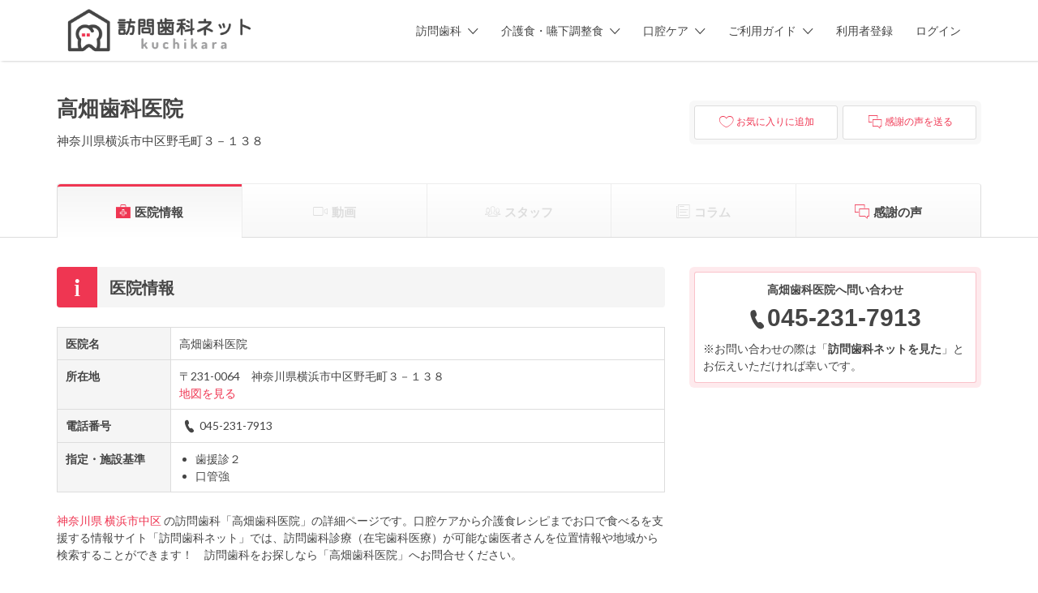

--- FILE ---
content_type: text/html; charset=UTF-8
request_url: https://houmonshika.net/clinic/1430402370/
body_size: 83335
content:
<!DOCTYPE html>
<html lang="ja">
<head>
	<meta charset="UTF-8">
	<meta name="viewport" content="width=device-width, initial-scale=1">

	<link rel="profile" href="http://gmpg.org/xfn/11">
	<link rel="pingback" href="https://houmonshika.net/app/xmlrpc.php">

	<title>高畑歯科医院 | 神奈川県横浜市中区の訪問歯科 | 訪問歯科ネット</title>
<meta name='robots' content='max-image-preview:large' />

<!-- Google Tag Manager for WordPress by gtm4wp.com -->
<script data-cfasync="false" data-pagespeed-no-defer>
	var gtm4wp_datalayer_name = "dataLayer";
	var dataLayer = dataLayer || [];
	const gtm4wp_use_sku_instead = 1;
	const gtm4wp_currency = 'JPY';
	const gtm4wp_product_per_impression = 10;
	const gtm4wp_clear_ecommerce = false;
</script>
<!-- End Google Tag Manager for WordPress by gtm4wp.com --><link rel='stylesheet' id='wc-blocks-integration-css' href='https://houmonshika.net/app/wp-content/plugins/woocommerce-subscriptions/vendor/woocommerce/subscriptions-core/build/index.css?ver=6.8.0' type='text/css' media='all' />
<link rel='stylesheet' id='wc-stripe-blocks-checkout-style-css' href='https://houmonshika.net/app/wp-content/plugins/woocommerce-gateway-stripe/build/upe_blocks.css?ver=cfb6d64a87f94f5c12b1690ef2a70b42' type='text/css' media='all' />
<link rel='stylesheet' id='wp-block-library-css' href='https://houmonshika.net/app/wp-includes/css/dist/block-library/style.min.css?ver=6.3.7' type='text/css' media='all' />
<style id='classic-theme-styles-inline-css' type='text/css'>
/*! This file is auto-generated */
.wp-block-button__link{color:#fff;background-color:#32373c;border-radius:9999px;box-shadow:none;text-decoration:none;padding:calc(.667em + 2px) calc(1.333em + 2px);font-size:1.125em}.wp-block-file__button{background:#32373c;color:#fff;text-decoration:none}
</style>
<style id='global-styles-inline-css' type='text/css'>
body{--wp--preset--color--black: #000000;--wp--preset--color--cyan-bluish-gray: #abb8c3;--wp--preset--color--white: #ffffff;--wp--preset--color--pale-pink: #f78da7;--wp--preset--color--vivid-red: #cf2e2e;--wp--preset--color--luminous-vivid-orange: #ff6900;--wp--preset--color--luminous-vivid-amber: #fcb900;--wp--preset--color--light-green-cyan: #7bdcb5;--wp--preset--color--vivid-green-cyan: #00d084;--wp--preset--color--pale-cyan-blue: #8ed1fc;--wp--preset--color--vivid-cyan-blue: #0693e3;--wp--preset--color--vivid-purple: #9b51e0;--wp--preset--gradient--vivid-cyan-blue-to-vivid-purple: linear-gradient(135deg,rgba(6,147,227,1) 0%,rgb(155,81,224) 100%);--wp--preset--gradient--light-green-cyan-to-vivid-green-cyan: linear-gradient(135deg,rgb(122,220,180) 0%,rgb(0,208,130) 100%);--wp--preset--gradient--luminous-vivid-amber-to-luminous-vivid-orange: linear-gradient(135deg,rgba(252,185,0,1) 0%,rgba(255,105,0,1) 100%);--wp--preset--gradient--luminous-vivid-orange-to-vivid-red: linear-gradient(135deg,rgba(255,105,0,1) 0%,rgb(207,46,46) 100%);--wp--preset--gradient--very-light-gray-to-cyan-bluish-gray: linear-gradient(135deg,rgb(238,238,238) 0%,rgb(169,184,195) 100%);--wp--preset--gradient--cool-to-warm-spectrum: linear-gradient(135deg,rgb(74,234,220) 0%,rgb(151,120,209) 20%,rgb(207,42,186) 40%,rgb(238,44,130) 60%,rgb(251,105,98) 80%,rgb(254,248,76) 100%);--wp--preset--gradient--blush-light-purple: linear-gradient(135deg,rgb(255,206,236) 0%,rgb(152,150,240) 100%);--wp--preset--gradient--blush-bordeaux: linear-gradient(135deg,rgb(254,205,165) 0%,rgb(254,45,45) 50%,rgb(107,0,62) 100%);--wp--preset--gradient--luminous-dusk: linear-gradient(135deg,rgb(255,203,112) 0%,rgb(199,81,192) 50%,rgb(65,88,208) 100%);--wp--preset--gradient--pale-ocean: linear-gradient(135deg,rgb(255,245,203) 0%,rgb(182,227,212) 50%,rgb(51,167,181) 100%);--wp--preset--gradient--electric-grass: linear-gradient(135deg,rgb(202,248,128) 0%,rgb(113,206,126) 100%);--wp--preset--gradient--midnight: linear-gradient(135deg,rgb(2,3,129) 0%,rgb(40,116,252) 100%);--wp--preset--font-size--small: 13px;--wp--preset--font-size--medium: 20px;--wp--preset--font-size--large: 36px;--wp--preset--font-size--x-large: 42px;--wp--preset--spacing--20: 0.44rem;--wp--preset--spacing--30: 0.67rem;--wp--preset--spacing--40: 1rem;--wp--preset--spacing--50: 1.5rem;--wp--preset--spacing--60: 2.25rem;--wp--preset--spacing--70: 3.38rem;--wp--preset--spacing--80: 5.06rem;--wp--preset--shadow--natural: 6px 6px 9px rgba(0, 0, 0, 0.2);--wp--preset--shadow--deep: 12px 12px 50px rgba(0, 0, 0, 0.4);--wp--preset--shadow--sharp: 6px 6px 0px rgba(0, 0, 0, 0.2);--wp--preset--shadow--outlined: 6px 6px 0px -3px rgba(255, 255, 255, 1), 6px 6px rgba(0, 0, 0, 1);--wp--preset--shadow--crisp: 6px 6px 0px rgba(0, 0, 0, 1);}:where(.is-layout-flex){gap: 0.5em;}:where(.is-layout-grid){gap: 0.5em;}body .is-layout-flow > .alignleft{float: left;margin-inline-start: 0;margin-inline-end: 2em;}body .is-layout-flow > .alignright{float: right;margin-inline-start: 2em;margin-inline-end: 0;}body .is-layout-flow > .aligncenter{margin-left: auto !important;margin-right: auto !important;}body .is-layout-constrained > .alignleft{float: left;margin-inline-start: 0;margin-inline-end: 2em;}body .is-layout-constrained > .alignright{float: right;margin-inline-start: 2em;margin-inline-end: 0;}body .is-layout-constrained > .aligncenter{margin-left: auto !important;margin-right: auto !important;}body .is-layout-constrained > :where(:not(.alignleft):not(.alignright):not(.alignfull)){max-width: var(--wp--style--global--content-size);margin-left: auto !important;margin-right: auto !important;}body .is-layout-constrained > .alignwide{max-width: var(--wp--style--global--wide-size);}body .is-layout-flex{display: flex;}body .is-layout-flex{flex-wrap: wrap;align-items: center;}body .is-layout-flex > *{margin: 0;}body .is-layout-grid{display: grid;}body .is-layout-grid > *{margin: 0;}:where(.wp-block-columns.is-layout-flex){gap: 2em;}:where(.wp-block-columns.is-layout-grid){gap: 2em;}:where(.wp-block-post-template.is-layout-flex){gap: 1.25em;}:where(.wp-block-post-template.is-layout-grid){gap: 1.25em;}.has-black-color{color: var(--wp--preset--color--black) !important;}.has-cyan-bluish-gray-color{color: var(--wp--preset--color--cyan-bluish-gray) !important;}.has-white-color{color: var(--wp--preset--color--white) !important;}.has-pale-pink-color{color: var(--wp--preset--color--pale-pink) !important;}.has-vivid-red-color{color: var(--wp--preset--color--vivid-red) !important;}.has-luminous-vivid-orange-color{color: var(--wp--preset--color--luminous-vivid-orange) !important;}.has-luminous-vivid-amber-color{color: var(--wp--preset--color--luminous-vivid-amber) !important;}.has-light-green-cyan-color{color: var(--wp--preset--color--light-green-cyan) !important;}.has-vivid-green-cyan-color{color: var(--wp--preset--color--vivid-green-cyan) !important;}.has-pale-cyan-blue-color{color: var(--wp--preset--color--pale-cyan-blue) !important;}.has-vivid-cyan-blue-color{color: var(--wp--preset--color--vivid-cyan-blue) !important;}.has-vivid-purple-color{color: var(--wp--preset--color--vivid-purple) !important;}.has-black-background-color{background-color: var(--wp--preset--color--black) !important;}.has-cyan-bluish-gray-background-color{background-color: var(--wp--preset--color--cyan-bluish-gray) !important;}.has-white-background-color{background-color: var(--wp--preset--color--white) !important;}.has-pale-pink-background-color{background-color: var(--wp--preset--color--pale-pink) !important;}.has-vivid-red-background-color{background-color: var(--wp--preset--color--vivid-red) !important;}.has-luminous-vivid-orange-background-color{background-color: var(--wp--preset--color--luminous-vivid-orange) !important;}.has-luminous-vivid-amber-background-color{background-color: var(--wp--preset--color--luminous-vivid-amber) !important;}.has-light-green-cyan-background-color{background-color: var(--wp--preset--color--light-green-cyan) !important;}.has-vivid-green-cyan-background-color{background-color: var(--wp--preset--color--vivid-green-cyan) !important;}.has-pale-cyan-blue-background-color{background-color: var(--wp--preset--color--pale-cyan-blue) !important;}.has-vivid-cyan-blue-background-color{background-color: var(--wp--preset--color--vivid-cyan-blue) !important;}.has-vivid-purple-background-color{background-color: var(--wp--preset--color--vivid-purple) !important;}.has-black-border-color{border-color: var(--wp--preset--color--black) !important;}.has-cyan-bluish-gray-border-color{border-color: var(--wp--preset--color--cyan-bluish-gray) !important;}.has-white-border-color{border-color: var(--wp--preset--color--white) !important;}.has-pale-pink-border-color{border-color: var(--wp--preset--color--pale-pink) !important;}.has-vivid-red-border-color{border-color: var(--wp--preset--color--vivid-red) !important;}.has-luminous-vivid-orange-border-color{border-color: var(--wp--preset--color--luminous-vivid-orange) !important;}.has-luminous-vivid-amber-border-color{border-color: var(--wp--preset--color--luminous-vivid-amber) !important;}.has-light-green-cyan-border-color{border-color: var(--wp--preset--color--light-green-cyan) !important;}.has-vivid-green-cyan-border-color{border-color: var(--wp--preset--color--vivid-green-cyan) !important;}.has-pale-cyan-blue-border-color{border-color: var(--wp--preset--color--pale-cyan-blue) !important;}.has-vivid-cyan-blue-border-color{border-color: var(--wp--preset--color--vivid-cyan-blue) !important;}.has-vivid-purple-border-color{border-color: var(--wp--preset--color--vivid-purple) !important;}.has-vivid-cyan-blue-to-vivid-purple-gradient-background{background: var(--wp--preset--gradient--vivid-cyan-blue-to-vivid-purple) !important;}.has-light-green-cyan-to-vivid-green-cyan-gradient-background{background: var(--wp--preset--gradient--light-green-cyan-to-vivid-green-cyan) !important;}.has-luminous-vivid-amber-to-luminous-vivid-orange-gradient-background{background: var(--wp--preset--gradient--luminous-vivid-amber-to-luminous-vivid-orange) !important;}.has-luminous-vivid-orange-to-vivid-red-gradient-background{background: var(--wp--preset--gradient--luminous-vivid-orange-to-vivid-red) !important;}.has-very-light-gray-to-cyan-bluish-gray-gradient-background{background: var(--wp--preset--gradient--very-light-gray-to-cyan-bluish-gray) !important;}.has-cool-to-warm-spectrum-gradient-background{background: var(--wp--preset--gradient--cool-to-warm-spectrum) !important;}.has-blush-light-purple-gradient-background{background: var(--wp--preset--gradient--blush-light-purple) !important;}.has-blush-bordeaux-gradient-background{background: var(--wp--preset--gradient--blush-bordeaux) !important;}.has-luminous-dusk-gradient-background{background: var(--wp--preset--gradient--luminous-dusk) !important;}.has-pale-ocean-gradient-background{background: var(--wp--preset--gradient--pale-ocean) !important;}.has-electric-grass-gradient-background{background: var(--wp--preset--gradient--electric-grass) !important;}.has-midnight-gradient-background{background: var(--wp--preset--gradient--midnight) !important;}.has-small-font-size{font-size: var(--wp--preset--font-size--small) !important;}.has-medium-font-size{font-size: var(--wp--preset--font-size--medium) !important;}.has-large-font-size{font-size: var(--wp--preset--font-size--large) !important;}.has-x-large-font-size{font-size: var(--wp--preset--font-size--x-large) !important;}
.wp-block-navigation a:where(:not(.wp-element-button)){color: inherit;}
:where(.wp-block-post-template.is-layout-flex){gap: 1.25em;}:where(.wp-block-post-template.is-layout-grid){gap: 1.25em;}
:where(.wp-block-columns.is-layout-flex){gap: 2em;}:where(.wp-block-columns.is-layout-grid){gap: 2em;}
.wp-block-pullquote{font-size: 1.5em;line-height: 1.6;}
</style>
<link rel='stylesheet' id='woocommerce-layout-css' href='https://houmonshika.net/app/wp-content/plugins/woocommerce/assets/css/woocommerce-layout.css?ver=8.7.2' type='text/css' media='all' />
<link rel='stylesheet' id='woocommerce-smallscreen-css' href='https://houmonshika.net/app/wp-content/plugins/woocommerce/assets/css/woocommerce-smallscreen.css?ver=8.7.2' type='text/css' media='only screen and (max-width: 768px)' />
<style id='woocommerce-inline-inline-css' type='text/css'>
.woocommerce form .form-row .required { visibility: visible; }
</style>
<link rel='stylesheet' id='select2-css' href='https://houmonshika.net/app/wp-content/plugins/woocommerce/assets/css/select2.css?ver=8.7.2' type='text/css' media='all' />
<link rel='stylesheet' id='ppress-frontend-css' href='https://houmonshika.net/app/wp-content/plugins/wp-user-avatar/assets/css/frontend.min.css?ver=4.15.21' type='text/css' media='all' />
<link rel='stylesheet' id='ppress-flatpickr-css' href='https://houmonshika.net/app/wp-content/plugins/wp-user-avatar/assets/flatpickr/flatpickr.min.css?ver=4.15.21' type='text/css' media='all' />
<link rel='stylesheet' id='ppress-select2-css' href='https://houmonshika.net/app/wp-content/plugins/wp-user-avatar/assets/select2/select2.min.css?ver=6.3.7' type='text/css' media='all' />
<link rel='stylesheet' id='astoundify-favorites-vendor-css' href='https://houmonshika.net/app/wp-content/plugins/astoundify-favorites/public/css/vendor.min.css?ver=1.3.0' type='text/css' media='all' />
<link rel='stylesheet' id='astoundify-favorites-css' href='https://houmonshika.net/app/wp-content/plugins/astoundify-favorites/public/css/favorites.min.css?ver=1.3.0' type='text/css' media='all' />
<link rel='stylesheet' id='if-menu-site-css-css' href='https://houmonshika.net/app/wp-content/plugins/if-menu/assets/if-menu-site.css?ver=6.3.7' type='text/css' media='all' />
<link rel='stylesheet' id='astoundify-wpjmlp-packages-css' href='https://houmonshika.net/app/wp-content/plugins/wp-job-manager-listing-payments/public/css/packages.min.css?ver=6.3.7' type='text/css' media='all' />
<link rel='stylesheet' id='wc-gateway-linepay-smart-payment-buttons-css' href='https://houmonshika.net/app/wp-content/plugins/woocommerce-for-japan/assets/css/linepay_button.css?ver=6.3.7' type='text/css' media='all' />
<link rel='stylesheet' id='listify-fonts-css' href='//fonts.googleapis.com/css?family=Lato%3Aregular%2Citalic%2C700%7CRaleway%3Aregular%2Citalic%2C700&#038;ver=3.1.7#038;subset=latin' type='text/css' media='all' />
<link rel='stylesheet' id='listify-css' href='https://houmonshika.net/app/wp-content/themes/listify/css/style.min.css?ver=3.1.7' type='text/css' media='all' />
<style id='listify-inline-css' type='text/css'>
.as-seen-on{background-color:;}html,.listify-lite-skin .mfp-inline-holder .mfp-content .popup{background-color:#ffffff;}.listify-lite-skin .content-box.content-box-wrapper .content-box-inner{background-color:#ffffff;}.nav-menu.tertiary li.is-active a:before,.nav-menu.tertiary li.current-menu-item a:before{border-bottom-color:#ffffff;}.site-branding .site-title,.site-branding .site-description,.site-header-minimal .site-title,.site-header-minimal .site-description{display:none;}input,textarea,input[type=checkbox],input[type=radio],.site select,.facetwp-facet .facetwp-checkbox:before,.filter_by_tag a:before,.search-choice-close,.widget_layered_nav li a:before,.site-main .content-box select,.site-main .widget select,.site-main .job_listings select,.mfp-content select,body .chosen-container-single .chosen-single,body .chosen-container-multi .chosen-choices li.search-field input[type=text],.select2.select2-container .select2-choice,.select2.select2-container--default .select2-selection--single,.select2.select2-container--default .select2-selection--multiple,.select2-container.select2-container--default .select2-search--dropdown .select2-search__field,.select2-container .select2-dropdown,.facetwp-facet.facetwp-type-fselect .fs-label-wrap,body .chosen-container .chosen-drop,body .chosen-container-single .chosen-search input[type=text],body .chosen-container-single .chosen-search input[type=text]:focus, 
					.listify-lite-skin.tax-job_listing_category.borders-overwrite .select2.select2-container--default .select2-selection--single,
					.listify-lite-skin.borders-overwrite .job-manager-filter-wrapper .job-manager-filter{color:#454545;border-color:#ededed;background-color:#ffffff;}.listify-lite-skin.borders-overwrite .content-box-wrapper .woocommerce form .input-text,
					.listify-lite-skin.borders-overwrite .job-manager-form .input-text,
					.listify-lite-skin.borders-overwrite .wp-block-search.wp-block-search__button-outside .wp-block-search__input,
					.listify-lite-skin.borders-overwrite .comment-respond .comment-form p textarea#comment,
					.listify-lite-skin.borders-overwrite .comment-respond .comment-form p.comment-form-comment input,
					.listify-lite-skin.borders-overwrite .comment-respond .comment-form p.comment-form-author input,
					.listify-lite-skin.borders-overwrite .comment-respond .comment-form p.comment-form-email input,
					.listify-lite-skin.borders-overwrite .comment-respond .comment-form p.comment-form-url input,
					.listify-lite-skin.borders-overwrite .page .fieldset-type-term-select .select2-selection,
					.listify-lite-skin.borders-overwrite .page .woocommerce .select2-selection ,
					.listify-lite-skin.borders-overwrite .page .fieldset-type-term-multiselect .select2-selection,
					.listify-lite-skin.borders-overwrite #wp-job_description-editor-container,
					.listify-lite-skin.borders-overwrite .search_jobs input,
					.listify-lite-skin.borders-overwrite .homepage-cover .job_search_form .search_jobs>div.search_keywords input,
					.listify-lite-skin.borders-overwrite .homepage-cover .job_search_form .search_jobs>div.search_location input,
					.listify-lite-skin.borders-overwrite .job-manager-filter-wrapper .job-manager-filter,
					.listify-lite-skin.borders-overwrite .job_filters--boxless .select2-selection--single,
					.listify-lite-skin.borders-overwrite .fieldset-type-term-select .select2-selection, 
					.listify-lite-skin.borders-overwrite .fieldset-type-term-multiselect .select2-selection.select2-selection--multiple,
					.listify-lite-skin.borders-overwrite article.content-box-wrapper.no-results .search-form input,
					.listify-lite-skin.borders-overwrite .homepage-cover .job_search_form .select2.select2-container--default .select2-selection--single,
					.listify-lite-skin.borders-overwrite .select2.select2-container--default .select2-selection--single .select2-selection__rendered,.listify-lite-skin.borders-overwrite .search_jobs input,
					.listify-lite-skin.borders-overwrite .job-manager-form .input-text,
					.listify-lite-skin.borders-overwrite .page .fieldset-type-term-select .select2-selection,
					.listify-lite-skin.borders-overwrite .page .fieldset-type-term-multiselect .select2-selection,
					.listify-lite-skin.borders-overwrite .page .job-manager-form .fieldset-type-business-hours,
					.listify-lite-skin.borders-overwrite #wp-job_description-editor-container,
					.listify-lite-skin.borders-overwrite .page .woocommerce .select2-selection{border-color:#ededed;color:#454545;}.wp-editor-container,.mce-tinymce.mce-container{border-color:#ededed;}input[type=checkbox]:checked:before,.facetwp-facet .facetwp-checkbox.checked:after,.facetwp-facet .facetwp-link.checked,.facetwp-facet.facetwp-type-fselect .fs-option{color:#454545;}.facetwp-facet.facetwp-type-fselect .fs-arrow{border-top-color:#454545;}input:focus,textarea:focus,.select2.select2-container--default .select2-selection--single .select2-selection__rendered,.listify-lite-skin .homepage-cover .job_search_form .search_keywords input#search_keywords:focus,.listify-lite-skin .homepage-cover .job_search_form .search_location input#search_location:focus,.select2.select2-container--default .select2-selection--single .select2-selection__rendered:focus{background-color:#ffffff;}.wc-social-login-divider span:after,.wc-social-login-divider span:before{background-color:#ededed;}.listing-cover,.entry-cover,.homepage-cover.page-cover,.list-cover{background-color:#f5f5f5;}body,.listify_widget_panel_listing_tags .tag,.entry-cover.no-image,.entry-cover.no-image a,.listing-cover.no-image,.listing-cover.no-image a:not(.button),.content-pagination .page-numbers,.facetwp-pager .facetwp-page,.js-toggle-area-trigger,.job-dashboard-actions a,.job-manager-bookmark-actions a,body.fixed-map .site-footer,body.fixed-map .site-footer a,.homepage-cover .job_search_form .select:after,.tabbed-listings-tabs a,.archive-job_listing-toggle,.job-manager-form fieldset.fieldset-job_hours,.filter_by_tag a,a.upload-images,a.upload-images span,.woocommerce-tabs .tabs a,.cluster-overlay a,.map-marker-info,.map-marker-info a,.archive-job_listing-layout.button.active,.entry-title--grid a,.entry-read-more,.listing-by-term-title a,.map-widget-sections a,.select2-default,.select2-container .select2-choice,.select2-container-multi .select2-choices .select2-search-choice,.no-image .listing-stars--single .listing-star,.pm-column a,.astoundify-favorites-tab,.listify-lite-skin .button.button-small,.listify-lite-skin .woocommerce .payment_box p,
					.listify-lite-skin.job-manager-archive .site-title a,
					.listify-lite-skin.job-manager-archive .nav-menu.primary .menu li a,
					.listify-lite-skin.job-manager-archive .nav-menu.primary li:before,
					.listify-lite-skin.job-manager-archive .nav-menu.primary li:after,
					.listify-lite-skin.job-manager-archive .nav-menu.primary a:before,
					.listify-lite-skin.job-manager-archive .nav-menu.primary a:after ,
					.listify-lite-skin.tax-job_listing_category .site-title a,
					.listify-lite-skin.tax-job_listing_category .nav-menu.primary .menu li a,
					.listify-lite-skin.tax-job_listing_category .nav-menu.primary li:before,
					.listify-lite-skin.tax-job_listing_category .nav-menu.primary li:after,
					.listify-lite-skin.tax-job_listing_category .nav-menu.primary a:before,
					.listify-lite-skin.tax-job_listing_category .nav-menu.primary a:after,
					.listify-lite-skin .bg-scrolling .primary-header-inner .secondary.nav-menu li a,
					.listify-lite-skin .bg-scrolling .primary-header-inner .secondary.nav-menu li:before, 
					.listify-lite-skin .bg-scrolling .nav-menu-container li a,.listify-lite-skin .content-box-wrapper .woocommerce form .input-text:focus,
					.listify-lite-skin .bg-scrolling .nav-menu-container a:before,
					.listify-lite-skin .bg-scrolling .nav-menu-container li:before,
					.listify-lite-skin .bg-scrolling .nav-menu-container li:after,
					.listify-lite-skin .bg-scrolling h2 a,.listify-lite-skin #listify_call_to_action-1.call-to-action,.listify-lite-skin .cta-title,.listify-lite-skin #listify_call_to_action-1 .cta-description p,.listify-lite-skin #listify_call_to_action-1 .cta-subtext,.listify-lite-skin .callout-feature-content a.button{color:#454545;}.no-image .astoundify-favorites-icon svg{fill:#454545;}.comment-meta a,.commentlist a.comment-ago,div:not(.no-image) .star-rating:before,div:not(.no-image) .stars span a:before,.job_listing-author-descriptor,.entry-meta,.entry-meta a,.home-widget-description,.listings-by-term-content .job_listing-rating-count,.listings-by-term-more a,.search-form .search-submit:before,.mfp-content .mfp-close:before,div:not(.job-package-price) .woocommerce .amount,.woocommerce .quantity,.showing_jobs,.account-sign-in,.archive-job_listing-layout.button{color:#686868;}.social-profiles a,.listing-gallery-nav .slick-dots li button:before{background-color:#686868;}.listify-lite-skin .explore-button:hover,
					.listify-lite-skin .update_results:hover,
					.listify-lite-skin .entry-footer .button-small:hover,
					.listify-lite-skin .button:hover,
					.listify-lite-skin .submit:hover,
					.listify-lite-skin .listify_widget_feature_callout .callout-feature-content .button{box-shadow:6px 6px 0 0 #454545;}a,.single-job_listing .widget a:not(.button),.listify_widget_panel_listing_content a{color:#ef3652;}a:active,a:hover,.primary-header .current-account-toggle .sub-menu a{color:#d61d39;}.search-overlay,.primary-header,.callout-feature-content a.button{background-color:#ffffff;}.primary.nav-menu .current-cart .current-cart-count{border-color:#ffffff;}.primary-header{box-shadow:2px 0 3px rgba(0, 0, 0, 0.3);}.nav-menu a,.nav-menu li:before,.nav-menu li:after,.nav-menu a:before,.nav-menu a:after{color:#454545;}.nav-menu ul a,.nav-menu.primary ul ul a,.nav-menu.primary ul ul li:before,.nav-menu.primary ul ul li:after{color:#454545;}.main-navigation{background-color:#ffffff;}.navigation-bar-toggle,.search-overlay-toggle{color:#454545;}.tertiary-navigation{background-color:#ef3652;}.tertiary-navigation .navigation-bar-toggle{color:#ffffff;}.listify_widget_panel_listing_tags .tag.active:before,.job-package-includes li:before,.woocommerce-tabs .tabs .active a,body:not(.facetwp) .locate-me:before,.woocommerce .quantity input[type="button"],.astoundify-favorites-tab--active,.astoundify-favorites-tab--active:focus,.astoundify-favorites-tab--active:hover,.listify-lite-skin .content-area .content-box-inner h3:before,.listify-lite-skin .widget_block  a:hover,.listify-lite-skin .job-manager-form small,.listify-lite-skin thead,.listify-lite-skin #job-manager-job-dashboard .job-manager-jobs .job-dashboard-actions a,.listify-lite-skin .woocommerce legend,.listify-lite-skin .woocommerce-breadcrumb,.listify-lite-skin .woocommerce-MyAccount-content h3 ,.listify-lite-skin .woocommerce form  .required,.listify-lite-skin .listify_widget_panel_wcpl_pricing_table .job-package-price,.listify-lite-skin .listify_widget_taxonomy_image_grid h2.home-widget-title span,.listify-lite-skin .listify_widget_recent_listings h2.home-widget-title span,
					.listify-lite-skin .listify_widget_features h2.home-widget-title span,
					.listify-lite-skin .listify_widget_recent_posts h2.home-widget-title span{color:#ef3652;}input[type="button"].facetwp-reset:hover,input[type="button"].facetwp-reset:focus,.tabbed-listings-tabs a:hover,.tabbed-listings-tabs a.active,.archive-job_listing-toggle.active,body:not(.facetwp) .locate-me:hover:before,.listify-lite-skin .entry-meta .entry-author a,.listify-lite-skin  .showing_jobs .rss_link,
					.listify-lite-skin .entry-meta .entry-comments:before,
					.listify-lite-skin .entry-meta .entry-comments a,
					.listify-lite-skin .entry-meta .entry-date,
					.listify-lite-skin .comment-stars,
					.listify-lite-skin .comment-content .author b{color:#cc132f;}input[type="button"],input[type="reset"],input[type="submit"],.button,.facetwp-type-slider .noUi-connect,.ui-slider .ui-slider-range,.listing-owner,.comment-rating,.job_listing-rating-average,.map-marker.active:after,.cluster,.widget_calendar tbody a,.load_more_jobs,.listify-badge,.listing-featured-badge,button.update_results,.select2-container.select2-container--default .select2-results__option--highlighted[aria-selected],.astoundify-favorites-submit-field button,.listify-lite-skin .fieldset-type-term-multiselect .select2-selection li.select2-selection__choice,.listify-lite-skin .main-navigation,.listify-lite-skin .explore-button,
					.listify-lite-skin .wp-block-search__button,.listify-lite-skin .tertiary-navigation,.listify-lite-skin .widget-area--listing-sidebar ul.social-profiles li a,.listify-lite-skin div.mce-toolbar-grp,.listify-lite-skin .ui-slider, .listify-lite-skin .ui-slider-range,.listify-lite-skin .search-radius-slider .noUi-target, .listify-lite-skin .payment_methods li,.listify-lite-skin .mce-content-body,.listify-lite-skin div.mce-toolbar-grp{background-color:#ef3652;}input[type="button"]:hover,input[type="button"]:focus,input[type="reset"]:hover,input[type="reset"]:focus,input[type="submit"]:hover,input[type="submit"]:focus,.button:hover,.button:focus,::selection,button.update_results:hover,button.update_results.refreshing,.load_more_jobs:hover,.astoundify-favorites-submit-field button:hover,.listify-lite-skin .main-navigation,.listify-lite-skin .fieldset-type-term-multiselect .select2-selection li.select2-selection__choice,.listify-lite-skin .tertiary-navigation,.listify-lite-skin .widget-area--listing-sidebar ul.social-profiles li a{background-color:#ea314d;}::-moz-selection{background-color:#ea314d;}.tabbed-listings-tabs a:hover,.tabbed-listings-tabs a.active,.archive-job_listing-toggle.active,li.job-package:hover,.job_listing_packages ul.job_packages li:not(.package-section):hover,.facetwp-type-slider .noUi-horizontal .noUi-handle,.facetwp-type-slider .noUi-horizontal .noUi-origin,.ui-slider .ui-slider-handle,.search-radius-slider .noUi-handle,.search-radius-slider .noUi-origin,.woocommerce-message,.job-manager-message,.woocommerce-info,.listify-lite-skin.borders-overwrite table.shop_table.shop_table_responsive.cart.woocommerce-cart-form__contents,
					.listify-lite-skin.borders-overwrite .cart_totals table,
					.listify-lite-skin.borders-overwrite table.woocommerce-table--order-details,
					.listify-lite-skin.borders-overwrite .woocommerce table.woocommerce-checkout-review-order-table,
					.listify-lite-skin.borders-overwrite .listify_widget_panel_wcpl_pricing_table .job-package-title,
					.listify-lite-skin.borders-overwrite .listify_widget_panel_wcpl_pricing_table .job-package-includes,
					.listify-lite-skin.borders-overwrite blockquote,
					.listify-lite-skin.borders-overwrite .fieldset-logged_in .account-sign-in,
					.listify-lite-skin.borders-overwrite .listify_widget_panel_wcpl_pricing_table .job-package-includes,
					.listify-lite-skin.borders-overwrite .fieldset-logged_in .account-sign-in,
					.listify-lite-skin.borders-overwrite .job-package-title,.listify-lite-skin .job-package-includes,
					.listify-lite-skin.borders-overwrite .fieldset-logged_in .account-sign-in{border-color:#ef3652;}.listing-featured--outline .job_listing-entry-header:before{box-shadow:inset 0 0 0 3px #ef3652;}.listify-lite-skin.borders-overwrite .listify_widget_features .col-md-4:nth-child(3n-2) .home-feature,
					.listify-lite-skin.borders-overwrite .listing-card:nth-child(3n-2) .content-box,
					.listify-lite-skin.borders-overwrite .col-md-4:nth-child(3n-2) .format-standard,
					.listify-lite-skin.borders-overwrite .widget.widget_block:nth-child(3n-2),
					.listify-lite-skin.borders-overwrite .related.products .product .has-post-thumbnail:nth-child(3n-2) .product__inner,
					.listify-lite-skin.borders-overwrite .content-shop-wrapper .product.has-post-thumbnail:nth-child(3n-2) .product__inner,
					.listify-lite-skin.borders-overwrite .image-grid-item:nth-child(3n-2) .image-grid-cover,
					.listify-lite-skin.borders-overwrite  .widget-area--listing-sidebar .widget-job_listing:nth-child(3n-2),
					.listify-lite-skin.borders-overwrite #secondary .widget:nth-child(3n-2){box-shadow:6px 6px 0 0;}.listify-lite-skin .listify_widget_features .col-md-4:nth-child(3n-1) .home-feature,.listify-lite-skin .listing-card:nth-child(3n-1) .content-box,.listify-lite-skin .col-md-4:nth-child(3n-1) .format-standard,.listify-lite-skin .widget.widget_block:nth-child(3n-1),.listify-lite-skin .related.products .product.has-post-thumbnail:nth-child(3n-1) .product__inner ,.listify-lite-skin .content-shop-wrapper .product.has-post-thumbnail:nth-child(3n-1) .product__inner,.listify-lite-skin .image-grid-item:nth-child(3n-1) .image-grid-cover,.listify-lite-skin  .widget-area--listing-sidebar .widget-job_listing:nth-child(3n-1),.listify-lite-skin .homepage-hero-style-image .listify_widget_features .home-feature,.listify-lite-skin #secondary .widget:nth-child(3n-1){box-shadow:6px 6px 0 0;}.listify-lite-skin .woocommerce-order-overview li strong,.listify-lite-skin .woocommerce-order-overview li strong bdi,
					.listify-lite-skin .woocommerce strong,.listify-lite-skin .woocommerce-order-overview li strong bdi span,.listify-lite-skin .comment-meta a i,.listify-lite-skin .comment-meta a,.listify-lite-skin .widget-title__job_listing,.listify-lite-skin .comment-meta a i,
				.listify-lite-skin .comment-meta a,.listify-lite-skin .widget-title__job_listing{color:;}.listify-lite-skin.borders-overwrite #listify_call_to_action-1 .call-to-action{background-color:;}.listify-lite-skin .listify_widget_features .col-md-4:nth-child(3n) .home-feature,.listify-lite-skin .listing-card:nth-child(3n) .content-box,.listify-lite-skin .col-md-4:nth-child(3n) .format-standard,.listify-lite-skin .widget.widget_block:nth-child(3n),.listify-lite-skin .related.products .product.has-post-thumbnail:nth-child(3n) .product__inner ,.listify-lite-skin .content-shop-wrapper .product.has-post-thumbnail:nth-child(3n) .product__inner,.listify-lite-skin .image-grid-item:nth-child(3n) .image-grid-cover,.listify-lite-skin  .widget-area--listing-sidebar .widget-job_listing:nth-child(3n),.listify-lite-skin #secondary .widget:nth-child(3n){box-shadow:6px 6px 0 0;}.widget_layered_nav li.chosen a:after,.widget_layered_nav li.chosen a,.upload-images:hover .upload-area,.job_listing_packages ul.job_packages li label,.upload-images:hover,.search-choice-close:after,.filter_by_tag a.active:after,.woocommerce-tabs .tabs .active a{color:#454545;}.button-secondary,input[type="button"].facetwp-reset,.type-product .onsale,.type-product .price ins,.job-package-tag{background-color:#454545;}.button-secondary:hover,.button-secondary:focus,input[type="button"].facetwp-reset:hover,input[type="button"].facetwp-reset:focus{background-color:#404040;}.upload-images:hover{border-color:#454545;}.site-footer-widgets{color:#ffffff;background-color:#2f2929;}.footer-widget,.footer-widget a,.footer-widget a:hover,.site-social a:hover{color:#ffffff;}.site-footer,.site-social a{color:#646464;}.site-footer{background-color:#261d1e;}.claimed-ribbon span:before{color:#ef3652;}body{padding-top:75px;}.content-box,.content-shop-wrapper .archive-job_listing-filters-wrapper.top.type-product,.home-feature,.job-package,.job_filters,.listify_widget_search_listings.home-widget .archive-job_listing-filters-wrapper.top.job_search_form,.listify_widget_search_listings.home-widget .job_search_form,.listing-by-term-inner,.single-job_listing-description,.tabbed-listings-tabs a,.tabbed-listings-tabs a.archive-job_listing-filters-wrapper.top,.type-product .thumbnails a,.type-product .thumbnails a.archive-job_listing-filters-wrapper.top,.widget,.woocommerce div.product div.archive-job_listing-filters-wrapper.top.summary,.woocommerce div.product div.summary,.woocommerce-main-image,.woocommerce-page div.product div.archive-job_listing-filters-wrapper.top.summary,.woocommerce-page div.product div.summary, .woocommerce-tabs,.archive-job_listing-layout,.nav-menu .children.category-list .category-count,.nav-menu .sub-menu.category-list .category-count,ul.nav-menu .children.category-list .category-count,ul.nav-menu .sub-menu.category-list .category-count,.facetwp-pager .facetwp-page,.job-manager-pagination li a,.job-manager-pagination li span,.js-toggle-area-trigger,.site .facetwp-sort select,a.page-numbers, span.page-numbers,.archive-job_listing-toggle-inner{background-color:#ffffff;box-shadow:inset 0 0 0 1px #ededed;border:0;}.comment-reply-title,.entry-content .rcp_form .rcp_subscription_fieldset .rcp_subscription_message,.entry-content .rcp_header,.entry-content h2,.entry-content h3,.entry-content h4,.job-manager-form h2,.job_listing_packages ul.job_packages .package-section,.listify_widget_panel_listing_content h2,.listify_widget_panel_listing_content h3,.listify_widget_panel_listing_content h4,.listing-by-term-title,.widget-title,.woocommerce-account .woocommerce legend,.woocommerce-tabs .tabs a,.account-sign-in,.job-manager-form fieldset.fieldset-job_hours,.ninja-forms-required-items,.showing_jobs,.woocommerce-tabs .woocommerce-noreviews,.payment_methods li .payment_box,button.more-filters__toggle,button.more-filters__toggle:hover{border-color:#ededed;}.ui-slider,.ui-slider-range,.search-radius-slider .noUi-target,.payment_methods li{background-color:#ededed;}.listify-lite-skin.borders-overwrite .button.button-small,
					.listify-lite-skin.borders-overwrite .listify_widget_panel_listing_social_profiles,
					.listify-lite-skin.borders-overwrite article.content-box-wrapper.no-results ,
					.listify-lite-skin.borders-overwrite .page .job-manager-form .fieldset-type-business-hours,
					.listify-lite-skin.borders-overwrite .widget.widget_block,
					.listify-lite-skin.borders-overwrite .home-widget .format-standard .content-box-inner,
					.listify-lite-skin.borders-overwrite .comment-sorting-filter,
					.listify-lite-skin.elementor-template-full-width.borders-overwrite .elementor-section .home-features-wrapper .home-feature,
					.listify-lite-skin.borders-overwrite .job_filters,
					.listify-lite-skin.borders-overwrite .job_listings .content-box,
					.listify-lite-skin.borders-overwrite .homepage-hero-style-image .listify_widget_features .home-feature,
					.listify-lite-skin.borders-overwrite .listify_widget_panel_listing_gallery,
					.listify-lite-skin.borders-overwrite blockquote,
					.listify-lite-skin.borders-overwrite div.mce-toolbar-grp,
					.listify-lite-skin.borders-overwrite .homepage-hero-style-image .listify_widget_features .home-feature,
					.listify-lite-skin.borders-overwrite .product-type-simple .summary.entry-summary,
					.listify-lite-skin.borders-overwrite .listify_widget_panel_listing_gallery,
					.listify-lite-skin.borders-overwrite #secondary .widget{border-color:#ededed;}.listing-entry-company-image{border-color:#ffffff;background-color:#ffffff;}button.more-filters__toggle,button.more-filters__toggle:hover,button.more-filters__toggle:focus{color:#454545;border-color:#e8e8e8;background-color:#ffffff;}button.more-filters__toggle:hover,button.more-filters__toggle:focus{border-color:#dedede;}:not(.wp-core-ui) button,body,input,select,textarea{font-family:"Lato","Helvetica Neue",Helvetica,Arial,sans-serif;font-weight:normal;}.page-title,.job_listing-title,.popup-title,.homepage-cover .home-widget-title{font-family:"Raleway","Helvetica Neue",Helvetica,Arial,sans-serif;font-weight:bold;}.widget-title,.comment-reply-title{font-family:"Raleway","Helvetica Neue",Helvetica,Arial,sans-serif;font-weight:normal;}.home-widget-title,.callout-feature-content h2,.home-feature-title h2{font-family:"Raleway","Helvetica Neue",Helvetica,Arial,sans-serif;font-weight:bold;}.home-widget-description{font-family:"Lato","Helvetica Neue",Helvetica,Arial,sans-serif;font-weight:normal;}button:not([role="presentation"]),input[type="button"],input[type="reset"],input[type="submit"],.button{font-family:"Raleway","Helvetica Neue",Helvetica,Arial,sans-serif;font-weight:normal;}.astoundify-favorites-link.astoundify-favorites-link--active svg{fill:#ef3652;}.map-marker:after{border-top-color:#f57d8f;}.map-marker i:after{background-color:#f57d8f;}.map-marker i:before{color:#f57d8f;}li.type-job_listing .job_listing-rating-stars span,.rating-stars span,.widget .comment-form-rating a.star,.listing-star{color:#ffb400;}.woocommerce .quantity input[type="button"]{color:#ef3652;}.woocommerce-message,.job-manager-message{border-color:#ef3652;}.type-product .onsale,.type-product .price ins,.job-package-tag{background-color:#454545;}.woocommerce-tabs .tabs .active a{color:#454545;}input[type="button"],input[type="reset"],input[type="submit"],.button,.button.button-small,.facetwp-type-slider .noUi-connect,.ui-slider .ui-slider-range,.listing-owner,.comment-rating,.job_listing-rating-average,.map-marker.active:after,.widget_calendar tbody a,button.update_results,.load_more_jobs,.account-sign-in .button,.job_listing_packages_title input[type="submit"],.wc-forward,.woocommerce input[name="apply_coupon"],input[name="update_cart"],.woocommerce-message .button,.woocommerce #content table.cart td.actions .button{box-shadow:none;}
@media screen and (min-width: 768px){.nav-menu.secondary .sub-menu.category-list{background-color:#ffffff;}}
@media screen and (min-width: 992px){.nav-menu.primary ul ul a:hover,.nav-menu.secondary ul ul a:hover,.nav-menu.tertiary ul ul a:hover{color:#2c2c2c;}.nav-menu.primary a,.nav-menu.primary li:before,.nav-menu.primary li:after,.nav-menu.primary a:before,.nav-menu.primary a:after{color:#454545;}.nav-menu.secondary > li > a,.nav-menu.secondary > li > a:before,.nav-menu.secondary > li > a:after,.nav-menu.secondary > li:before,.nav-menu.secondary > li:after{color:#454545;}.nav-menu .children.category-list .container:before,.nav-menu .sub-menu.category-list .container:before,ul.nav-menu .children.category-list .container:before,ul.nav-menu .sub-menu.category-list .container:before{border-top-color:#ffffff;}.nav-menu.tertiary > ul > li > a,.nav-menu.tertiary > li > a,.nav-menu.tertiary > li > a:before,.nav-menu.tertiary > li > a:after,.nav-menu.tertiary > li:before,.nav-menu.tertiary > li:after{color:#ffffff;}.primary.nav-menu .current-cart .current-cart-count,.mail-icon--unread:after{color:#ffffff;background-color:#ef3652;}.main-navigation{display:none;}:not(.wp-core-ui) button,body,input,select,textarea{font-size:14px;line-height:normal;}.page-title,.job_listing-title,.popup-title,.homepage-cover .home-widget-title{font-size:33px;line-height:normal;}.homepage-cover .home-widget-title{font-size:49px;}.widget-title,.comment-reply-title{font-size:16px;line-height:normal;}.home-widget-title{font-size:30px;line-height:normal;}.home-widget-description{font-size:14px;line-height:normal;}button:not([role="presentation"]),input[type="button"],input[type="reset"],input[type="submit"],.button{font-size:14px;line-height:normal;}}
@media screen and (min-width: 1200px){.homepage-cover{background-attachment:initial;}}
</style>
<link rel='stylesheet' id='listify-widget-css' href='https://houmonshika.net/app/wp-content/themes/listify/css/custom-widget.css?ver=3.1.7' type='text/css' media='all' />
<link rel='stylesheet' id='listify-child-css' href='https://houmonshika.net/app/wp-content/themes/listify-child/style.css?ver=6.3.7' type='text/css' media='all' />
<script type='text/javascript' src='https://houmonshika.net/app/wp-includes/js/jquery/jquery.min.js?ver=3.7.0' id='jquery-core-js'></script>
<script type='text/javascript' src='https://houmonshika.net/app/wp-includes/js/jquery/jquery-migrate.min.js?ver=3.4.1' id='jquery-migrate-js'></script>
<script type='text/javascript' src='https://houmonshika.net/app/wp-content/plugins/woocommerce/assets/js/jquery-blockui/jquery.blockUI.min.js?ver=2.7.0-wc.8.7.2' id='jquery-blockui-js' defer data-wp-strategy='defer'></script>
<script type='text/javascript' id='wc-add-to-cart-js-extra'>
/* <![CDATA[ */
var wc_add_to_cart_params = {"ajax_url":"\/app\/wp-admin\/admin-ajax.php","wc_ajax_url":"\/?wc-ajax=%%endpoint%%","i18n_view_cart":"\u304a\u8cb7\u3044\u7269\u30ab\u30b4\u3092\u8868\u793a","cart_url":"https:\/\/houmonshika.net\/cart\/","is_cart":"","cart_redirect_after_add":"yes"};
/* ]]> */
</script>
<script type='text/javascript' src='https://houmonshika.net/app/wp-content/plugins/woocommerce/assets/js/frontend/add-to-cart.min.js?ver=8.7.2' id='wc-add-to-cart-js' defer data-wp-strategy='defer'></script>
<script type='text/javascript' src='https://houmonshika.net/app/wp-content/plugins/woocommerce/assets/js/js-cookie/js.cookie.min.js?ver=2.1.4-wc.8.7.2' id='js-cookie-js' defer data-wp-strategy='defer'></script>
<script type='text/javascript' id='woocommerce-js-extra'>
/* <![CDATA[ */
var woocommerce_params = {"ajax_url":"\/app\/wp-admin\/admin-ajax.php","wc_ajax_url":"\/?wc-ajax=%%endpoint%%"};
/* ]]> */
</script>
<script type='text/javascript' src='https://houmonshika.net/app/wp-content/plugins/woocommerce/assets/js/frontend/woocommerce.min.js?ver=8.7.2' id='woocommerce-js' defer data-wp-strategy='defer'></script>
<script type='text/javascript' src='https://houmonshika.net/app/wp-content/plugins/wp-user-avatar/assets/flatpickr/flatpickr.min.js?ver=4.15.21' id='ppress-flatpickr-js'></script>
<script type='text/javascript' src='https://houmonshika.net/app/wp-content/plugins/wp-user-avatar/assets/select2/select2.min.js?ver=4.15.21' id='ppress-select2-js'></script>
<script type='text/javascript' id='select2-js-extra'>
/* <![CDATA[ */
var job_manager_select2_args = {"width":"100%"};
var job_manager_select2_filters_args = {"width":"100%","allowClear":"1","minimumResultsForSearch":"10","placeholder":"\u4efb\u610f\u306e\u30ab\u30c6\u30b4\u30ea"};
/* ]]> */
</script>
<script type='text/javascript' src='https://houmonshika.net/app/wp-content/plugins/woocommerce/assets/js/select2/select2.full.min.js?ver=4.0.3-wc.8.7.2' id='select2-js' defer data-wp-strategy='defer'></script>
<link rel="https://api.w.org/" href="https://houmonshika.net/wp-json/" /><link rel="alternate" type="application/json" href="https://houmonshika.net/wp-json/wp/v2/job-listings/4706" /><link rel="canonical" href="https://houmonshika.net/clinic/1430402370/" />
<link rel="alternate" type="application/json+oembed" href="https://houmonshika.net/wp-json/oembed/1.0/embed?url=https%3A%2F%2Fhoumonshika.net%2Fclinic%2F1430402370%2F" />
<link rel="alternate" type="text/xml+oembed" href="https://houmonshika.net/wp-json/oembed/1.0/embed?url=https%3A%2F%2Fhoumonshika.net%2Fclinic%2F1430402370%2F&#038;format=xml" />

<!-- Google Tag Manager for WordPress by gtm4wp.com -->
<!-- GTM Container placement set to automatic -->
<script data-cfasync="false" data-pagespeed-no-defer type="text/javascript">
	var dataLayer_content = {"pagePostType":"job_listing","pagePostType2":"single-job_listing","pagePostAuthorID":1,"customerTotalOrders":0,"customerTotalOrderValue":0,"customerFirstName":"","customerLastName":"","customerBillingFirstName":"","customerBillingLastName":"","customerBillingCompany":"","customerBillingAddress1":"","customerBillingAddress2":"","customerBillingCity":"","customerBillingState":"","customerBillingPostcode":"","customerBillingCountry":"","customerBillingEmail":"","customerBillingEmailHash":"","customerBillingPhone":"","customerShippingFirstName":"","customerShippingLastName":"","customerShippingCompany":"","customerShippingAddress1":"","customerShippingAddress2":"","customerShippingCity":"","customerShippingState":"","customerShippingPostcode":"","customerShippingCountry":"","cartContent":{"totals":{"applied_coupons":[],"discount_total":0,"subtotal":0,"total":0},"items":[]}};
	dataLayer.push( dataLayer_content );
</script>
<script data-cfasync="false">
(function(w,d,s,l,i){w[l]=w[l]||[];w[l].push({'gtm.start':
new Date().getTime(),event:'gtm.js'});var f=d.getElementsByTagName(s)[0],
j=d.createElement(s),dl=l!='dataLayer'?'&l='+l:'';j.async=true;j.src=
'//www.googletagmanager.com/gtm.js?id='+i+dl;f.parentNode.insertBefore(j,f);
})(window,document,'script','dataLayer','GTM-MG8R77J');
</script>
<!-- End Google Tag Manager for WordPress by gtm4wp.com -->	<noscript><style>.woocommerce-product-gallery{ opacity: 1 !important; }</style></noscript>
	<link rel="icon" href="https://houmonshika.net/app/wp-content/uploads/2020/06/cropped-logo_square-32x32.png" sizes="32x32" />
<link rel="icon" href="https://houmonshika.net/app/wp-content/uploads/2020/06/cropped-logo_square-192x192.png" sizes="192x192" />
<link rel="apple-touch-icon" href="https://houmonshika.net/app/wp-content/uploads/2020/06/cropped-logo_square-180x180.png" />
<meta name="msapplication-TileImage" content="https://houmonshika.net/app/wp-content/uploads/2020/06/cropped-logo_square-270x270.png" />
<script>
	
	jQuery(function($) {
		$(document).on('click', '.astoundify-favorites-link', function(){
			alert('お気に入りに追加するにはログインしてください');
			return false;
		});
	});
</script>
</head>

<body class="job_listing-template-default single single-job_listing postid-4706 wp-custom-logo theme-listify woocommerce-no-js non-listing-package fixed-header directory-fields color-scheme-radical-red footer-dark listify listify-317 astoundify-favorites wp-job-manager wp-job-manager-regions wp-job-manager-listing-payments wp-job-manager-listing-labels woocommerce tgmpa ratings listify-radical-red listify-child no-gallery-comments wp-job-manager-categories-only">

<!-- GTM Container placement set to automatic -->
<!-- Google Tag Manager (noscript) -->
				<noscript><iframe src="https://www.googletagmanager.com/ns.html?id=GTM-MG8R77J" height="0" width="0" style="display:none;visibility:hidden" aria-hidden="true"></iframe></noscript>
<!-- End Google Tag Manager (noscript) -->
<div id="page" class="hfeed site">

	<header id="masthead" class="site-header">
		<div class="primary-header">
			<div class="container">
				<div class="primary-header-inner">
					<div class="site-branding">
						
			<a href="https://houmonshika.net/" aria-title="訪問歯科ネット" rel="home" class="custom-header">
		<img src="https://houmonshika.net/app/wp-content/uploads/2018/05/logo.png" aria-hidden="true" role="presentation" class="custom-header-image" />

				</a>
		
<h2 class="site-title"><a href="https://houmonshika.net/" rel="home">訪問歯科ネット</a></h2>
<h3 class="site-description">口から食べるを支援する訪問歯科ポータルサイト</h3>

							</div>

					<div class="primary nav-menu">
						<div class="nav-menu-container"><ul id="menu-primary" class="menu"><li id="menu-item-20441" class="menu-item menu-item-type-custom menu-item-object-custom menu-item-has-children menu-item-20441"><a href="#">訪問歯科</a>
<ul class="sub-menu">
	<li id="menu-item-14519" class="menu-item menu-item-type-post_type menu-item-object-page menu-item-14519"><a href="https://houmonshika.net/search/">位置情報から訪問歯科を検索</a></li>
	<li id="menu-item-20444" class="menu-item menu-item-type-post_type menu-item-object-page menu-item-20444"><a href="https://houmonshika.net/region/">都道府県から訪問歯科を検索</a></li>
	<li id="menu-item-20451" class="menu-item menu-item-type-post_type menu-item-object-page menu-item-20451"><a href="https://houmonshika.net/price/">訪問歯科　料金シミュレーター</a></li>
</ul>
</li>
<li id="menu-item-20439" class="menu-item menu-item-type-custom menu-item-object-custom menu-item-has-children menu-item-20439"><a href="#">介護食・嚥下調整食</a>
<ul class="sub-menu">
	<li id="menu-item-15149" class="menu-item menu-item-type-post_type_archive menu-item-object-recipe menu-item-15149"><a href="https://houmonshika.net/recipe/">レシピ動画一覧</a></li>
	<li id="menu-item-27314" class="menu-item menu-item-type-taxonomy menu-item-object-recipe_cat menu-item-27314"><a href="https://houmonshika.net/recipe_cat/miyagen/">華やかでハレの料理　えんげ食レシピ</a></li>
	<li id="menu-item-25661" class="menu-item menu-item-type-taxonomy menu-item-object-recipe_cat menu-item-25661"><a href="https://houmonshika.net/recipe_cat/nutri/">見た目も美味しいえんげ食</a></li>
	<li id="menu-item-23173" class="menu-item menu-item-type-taxonomy menu-item-object-recipe_cat menu-item-23173"><a href="https://houmonshika.net/recipe_cat/kayashita/">手軽に家庭で作れる介護食</a></li>
	<li id="menu-item-20438" class="menu-item menu-item-type-taxonomy menu-item-object-recipe_cat menu-item-20438"><a href="https://houmonshika.net/recipe_cat/yoyenaga/">レトルト食材で作るざっくり介護食</a></li>
</ul>
</li>
<li id="menu-item-20440" class="menu-item menu-item-type-custom menu-item-object-custom menu-item-has-children menu-item-20440"><a href="#">口腔ケア</a>
<ul class="sub-menu">
	<li id="menu-item-18031" class="menu-item menu-item-type-post_type_archive menu-item-object-oralcare_ch menu-item-18031"><a href="https://houmonshika.net/oralcare/">口腔ケアチャンネル</a></li>
	<li id="menu-item-20514" class="menu-item menu-item-type-post_type_archive menu-item-object-onepoint menu-item-20514"><a href="https://houmonshika.net/onepoint/">ワンポイントアドバイス</a></li>
</ul>
</li>
<li id="menu-item-15181" class="menu-item menu-item-type-custom menu-item-object-custom menu-item-has-children menu-item-15181"><a href="#">ご利用ガイド</a>
<ul class="sub-menu">
	<li id="menu-item-14505" class="menu-item menu-item-type-post_type menu-item-object-page menu-item-14505"><a href="https://houmonshika.net/beginner/">はじめての方へ</a></li>
	<li id="menu-item-22724" class="menu-item menu-item-type-post_type menu-item-object-page menu-item-22724"><a href="https://houmonshika.net/dentist/">歯科医師の方へ</a></li>
	<li id="menu-item-15184" class="menu-item menu-item-type-post_type menu-item-object-page menu-item-15184"><a href="https://houmonshika.net/faqs/">よくある質問</a></li>
	<li id="menu-item-15183" class="menu-item menu-item-type-post_type menu-item-object-page menu-item-15183"><a href="https://houmonshika.net/contact/">お問い合せ</a></li>
</ul>
</li>
<li id="menu-item-1052" class="menu-item menu-item-type-post_type menu-item-object-page menu-item-1052"><a href="https://houmonshika.net/registration/">利用者登録</a></li>
<li id="menu-item-154" class="menu-item menu-item-type-post_type menu-item-object-page menu-item-154"><a href="https://houmonshika.net/my-account/">ログイン</a></li>
</ul></div>				
					</div>
				</div>

								<div id="search-header" class="search-overlay">
					<div class="container">
						
<form role="search" method="get" class="search-form" action="https://houmonshika.net/search/">
	<label>
		<span class="screen-reader-text">Search for:</span>
		<input type="search" class="search-field" placeholder="Search" value="" name="search_keywords" title="Search for:" />
	</label>
	<button type="submit" class="search-submit"></button>
</form>
						<a href="#search-header" data-toggle="#search-header" class="ion-close search-overlay-toggle"></a>
					</div>
				</div>
							</div>
		</div>

		<nav id="site-navigation" class="main-navigation
		">
			<div class="container">
				<a href="#" class="navigation-bar-toggle">
					<i class="ion-navicon-round"></i>
					<span class="mobile-nav-menu-label">Primary</span>
				</a>

				<div class="navigation-bar-wrapper">
					<div class="primary nav-menu"><ul id="menu-primary-1" class="primary nav-menu"><li class="menu-item menu-item-type-custom menu-item-object-custom menu-item-has-children menu-item-20441"><a href="#">訪問歯科</a>
<ul class="sub-menu">
	<li class="menu-item menu-item-type-post_type menu-item-object-page menu-item-14519"><a href="https://houmonshika.net/search/">位置情報から訪問歯科を検索</a></li>
	<li class="menu-item menu-item-type-post_type menu-item-object-page menu-item-20444"><a href="https://houmonshika.net/region/">都道府県から訪問歯科を検索</a></li>
	<li class="menu-item menu-item-type-post_type menu-item-object-page menu-item-20451"><a href="https://houmonshika.net/price/">訪問歯科　料金シミュレーター</a></li>
</ul>
</li>
<li class="menu-item menu-item-type-custom menu-item-object-custom menu-item-has-children menu-item-20439"><a href="#">介護食・嚥下調整食</a>
<ul class="sub-menu">
	<li class="menu-item menu-item-type-post_type_archive menu-item-object-recipe menu-item-15149"><a href="https://houmonshika.net/recipe/">レシピ動画一覧</a></li>
	<li class="menu-item menu-item-type-taxonomy menu-item-object-recipe_cat menu-item-27314"><a href="https://houmonshika.net/recipe_cat/miyagen/">華やかでハレの料理　えんげ食レシピ</a></li>
	<li class="menu-item menu-item-type-taxonomy menu-item-object-recipe_cat menu-item-25661"><a href="https://houmonshika.net/recipe_cat/nutri/">見た目も美味しいえんげ食</a></li>
	<li class="menu-item menu-item-type-taxonomy menu-item-object-recipe_cat menu-item-23173"><a href="https://houmonshika.net/recipe_cat/kayashita/">手軽に家庭で作れる介護食</a></li>
	<li class="menu-item menu-item-type-taxonomy menu-item-object-recipe_cat menu-item-20438"><a href="https://houmonshika.net/recipe_cat/yoyenaga/">レトルト食材で作るざっくり介護食</a></li>
</ul>
</li>
<li class="menu-item menu-item-type-custom menu-item-object-custom menu-item-has-children menu-item-20440"><a href="#">口腔ケア</a>
<ul class="sub-menu">
	<li class="menu-item menu-item-type-post_type_archive menu-item-object-oralcare_ch menu-item-18031"><a href="https://houmonshika.net/oralcare/">口腔ケアチャンネル</a></li>
	<li class="menu-item menu-item-type-post_type_archive menu-item-object-onepoint menu-item-20514"><a href="https://houmonshika.net/onepoint/">ワンポイントアドバイス</a></li>
</ul>
</li>
<li class="menu-item menu-item-type-custom menu-item-object-custom menu-item-has-children menu-item-15181"><a href="#">ご利用ガイド</a>
<ul class="sub-menu">
	<li class="menu-item menu-item-type-post_type menu-item-object-page menu-item-14505"><a href="https://houmonshika.net/beginner/">はじめての方へ</a></li>
	<li class="menu-item menu-item-type-post_type menu-item-object-page menu-item-22724"><a href="https://houmonshika.net/dentist/">歯科医師の方へ</a></li>
	<li class="menu-item menu-item-type-post_type menu-item-object-page menu-item-15184"><a href="https://houmonshika.net/faqs/">よくある質問</a></li>
	<li class="menu-item menu-item-type-post_type menu-item-object-page menu-item-15183"><a href="https://houmonshika.net/contact/">お問い合せ</a></li>
</ul>
</li>
<li class="menu-item menu-item-type-post_type menu-item-object-page menu-item-1052"><a href="https://houmonshika.net/registration/">利用者登録</a></li>
<li class="menu-item menu-item-type-post_type menu-item-object-page menu-item-154"><a href="https://houmonshika.net/my-account/">ログイン</a></li>
</ul></div>				</div>

							</div>
		</nav><!-- #site-navigation -->
	</header><!-- #masthead -->

	
	<div id="content" class="site-content">

	
		
<div >

	<div class="listify_header">

		
		<div class="content-single-job_listing-hero-wrapper cover-wrapper container">

			<div class="content-single-job_listing-hero-inner row">

				<div class="content-single-job_listing-hero-company col-xs-12 col-sm-7 col-md-8">
					
<h1 class="job_listing-title">
	高畑歯科医院</h1>

	<p class="job_listing-location"><span>神奈川県横浜市中区野毛町３－１３８</span></p>
<a  href="https://houmonshika.net/my-account/?redirect_to=http%3A%2F%2Fhoumonshika.net%2Fclinic%2F1430402370%2F" class="astoundify-favorites-link astoundify-favorites-link--inactive" data-user_id="0" data-af_favorite_id="0" data-af_data="4706" data-af_type="post" data-_nonce="f2aa781733"><span>お気に入りに追加</span></a>				</div>

				<div class="content-single-job_listing-hero-actions col-md-4 col-sm-5 col-xs-12">
					<div class="content-single-job_listing-actions-start"><div class="job_listing-favorite_link">
	<a  href="https://houmonshika.net/my-account/?redirect_to=http%3A%2F%2Fhoumonshika.net%2Fclinic%2F1430402370%2F" class="astoundify-favorites-link astoundify-favorites-link--inactive" data-user_id="0" data-af_favorite_id="0" data-af_data="4706" data-af_type="post" data-_nonce="f2aa781733"><span>お気に入りに追加</span></a></div>
<div class="job_listing-voice_link">
	<a href="https://houmonshika.net/clinic/1430402370/voice/?action=post" class="button">感謝の声を送る</a>
</div>
</div>				</div>

			</div>

		</div>

		<nav id="clinic-navigation">
<ul class="clnic-menu">
	<li class="clinic-menu-top active"><a href="https://houmonshika.net/clinic/1430402370/">医院情報</a></li>
	<li class="clinic-menu-channel"><span>動画</span></li>
	<li class="clinic-menu-staff"><span>スタッフ</span></li>
		<li class="clinic-menu-colmun"><span>コラム</span></li>
	<li class="clinic-menu-voice"><a href="https://houmonshika.net/clinic/1430402370/voice/">感謝の声</a></li>
</ul>
</nav>

	</div>

	<div id="primary" class="container">
		<div class="row content-area">

		
			
			<main id="main" class="site-main col-xs-12 
			col-sm-7 col-md-8" role="main">

																	
				<h3 class="title-icon info">医院情報</h3>
<div class="content-wrap info">
	<table class="main-table">
				<tr>
			<th>医院名</th>
			<td>高畑歯科医院</td>
		</tr>
		<tr>
			<th>所在地</th>
			<td>〒231-0064　神奈川県横浜市中区野毛町３－１３８<br>
		    <a href="https://maps.google.co.jp/maps/search/神奈川県横浜市中区野毛町３－１３８+高畑歯科医院" target="_blank">地図を見る</a></td>
		</tr>
		<tr>
			<th>電話番号</th>
			<td><div class="job_listing-phone">
								<span>045-231-7913</span>
								</div>
			</td>
		</tr>
								<tr>
			<th>指定・施設基準</th>
			<td>
				<ul>
									<li>歯援診２</li>
									<li>口管強</li>
								</ul>
			</td>
		</tr>
			</table>
</div>
				<div class="job_listing-notice">
	<p>	<a href="https://houmonshika.net/clinic-region/14/">神奈川県</a>
	<a href="https://houmonshika.net/clinic-region/14104/">横浜市中区</a>
の訪問歯科「高畑歯科医院」の詳細ページです。口腔ケアから介護食レシピまでお口で食べるを支援する情報サイト「訪問歯科ネット」では、訪問歯科診療（在宅歯科医療）が可能な歯医者さんを位置情報や地域から検索することができます！　訪問歯科をお探しなら「高畑歯科医院」へお問合せください。</p>
		<p>掲載内容は「神奈川県内の保険医療機関・保険薬局の指定一覧」（<a href="https://kouseikyoku.mhlw.go.jp/kantoshinetsu/chousa/shitei.html" target="_blank">関東信越厚生局</a>）から2018年6月18日に取得したデータをもとにしています。掲載内容に事実と異なる点がございましたら、<a href="https://houmonshika.net/contact/">こちらから</a>ご連絡ください。</p>
		<h4>「高畑歯科医院」へお問い合わせいただく際の注意事項</h4>
	<ul>
				<li>「高畑歯科医院」は厚生労働省が定める施設基準「口管強、歯援診２」の届出を行なっております。「口管強、歯援診２」の届出には訪問診療の実績を必要としますが、現在、訪問歯科診療に対応可能かどうかは直接お問合わせのうえ、ご確認ください。</li>
				<li>保険診療での訪問歯科診療は、ご訪問先が歯科医院から半径16Km以内と定められています。お問合わせの際にご確認ください。</li>
	</ul>
</div>
<div class="single-job_listing-listings">
	<h3 class="title-icon near">神奈川県横浜市中区の訪問歯科</h3>
<ul class="job_listings near-listings">
			<li id="listing-29793" class="job_listing type-job_listing listing-card card-style--default style-grid listing-package-free">
		<div class="content-box">
						<a href="https://houmonshika.net/clinic/1430445304/" class="job_listing-clickbox"></a>
			<header class="job_listing-entry-header listing-cover has-image">
								<div class="featured-image">
					<img width="928" height="630" src="https://houmonshika.net/app/wp-content/uploads/2024/10/0428d221f286ba2d526a466de124cff4.jpg" class="attachment-post-thumbnail size-post-thumbnail wp-post-image" alt="" decoding="async" fetchpriority="high" srcset="https://houmonshika.net/app/wp-content/uploads/2024/10/0428d221f286ba2d526a466de124cff4.jpg 928w, https://houmonshika.net/app/wp-content/uploads/2024/10/0428d221f286ba2d526a466de124cff4-300x204.jpg 300w, https://houmonshika.net/app/wp-content/uploads/2024/10/0428d221f286ba2d526a466de124cff4-768x521.jpg 768w, https://houmonshika.net/app/wp-content/uploads/2024/10/0428d221f286ba2d526a466de124cff4-400x272.jpg 400w" sizes="(max-width: 928px) 100vw, 928px" />									</div>
								<div class="job_listing-entry-header-wrapper cover-wrapper">
					<div class="job_listing-entry-meta">
						<h3 class="job_listing-title">パークサイド横浜デンタルクリニック</h3>	
							<div class="job_listing-location">神奈川県横浜市中区山下町194外丸ビル601</div>
														<div class="job_listing-phone">045-211-2206</div>
																																																								</div>
				</div>
			</header>

			<footer class="job_listing-entry-footer">
									<div class="clinic-appeal-title">日常の口腔ケアから治療までお任せください</div>
												<div class="clinic-content">歯科医院に通えない方へ訪問診療をおこなっております。ご自宅で安心して治療が受けられるよう心がけて準備しています。皆様の前向きな人生を応援できれば幸いです。気になる事がございましたら、いつでもご相談くだ…</div>
																
				
			</footer>
		</div>
	</li>
			<li id="listing-4716" class="job_listing type-job_listing listing-card card-style--default style-grid ">
		<div class="content-box">
						<a href="https://houmonshika.net/clinic/1430430256/" class="job_listing-clickbox"></a>
			<header class="job_listing-entry-header listing-cover">
								<div class="job_listing-entry-header-wrapper cover-wrapper">
					<div class="job_listing-entry-meta">
						<h3 class="job_listing-title">おぎはら歯科医院</h3>	
							<div class="job_listing-location">神奈川県横浜市中区大和町２－４８　１Ｆ・２Ｆ</div>
												</div>
				</div>
			</header>

			<footer class="job_listing-entry-footer">
																				
				
			</footer>
		</div>
	</li>
			<li id="listing-4704" class="job_listing type-job_listing listing-card card-style--default style-grid ">
		<div class="content-box">
						<a href="https://houmonshika.net/clinic/1430402297/" class="job_listing-clickbox"></a>
			<header class="job_listing-entry-header listing-cover">
								<div class="job_listing-entry-header-wrapper cover-wrapper">
					<div class="job_listing-entry-meta">
						<h3 class="job_listing-title">横浜市歯科保健医療センター</h3>	
							<div class="job_listing-location">神奈川県横浜市中区相生町６－１０７</div>
												</div>
				</div>
			</header>

			<footer class="job_listing-entry-footer">
																				
				
			</footer>
		</div>
	</li>
		</ul>
		</div>
				
							</main>

							<div id="secondary" class="widget-area widget-area--listing-sidebar col-md-4 col-sm-5 col-xs-12" role="complementary">
<div class="frame-content contact">
	<div class="inner">
				<p class="phone-title"><span>高畑歯科医院へ問い合わせ</span></p>
		<p class="job_listing-phone"><span>045-231-7913</span></p>
		<p class="phone-note">※お問い合わせの際は「<strong>訪問歯科ネットを見た</strong>」とお伝えいただければ幸いです。</p>
			
			</div>
	<div class="contact-mobile">
						<div class="contact-mobile-voice"><a href="https://houmonshika.net/clinic/1430402370/voice/?action=post"><span>感謝の声を送る</span></a></div>
		<div class="contact-mobile-favorite-link"><a  href="https://houmonshika.net/my-account/?redirect_to=http%3A%2F%2Fhoumonshika.net%2Fclinic%2F1430402370%2F" class="astoundify-favorites-link astoundify-favorites-link--inactive" data-user_id="0" data-af_favorite_id="0" data-af_data="4706" data-af_type="post" data-_nonce="f2aa781733"><span>お気に入りに追加</span></a></div>
	</div>		
</div>
</div><!-- #secondary -->
			
				</div>
	</div>
</div>

	

	</div><!-- #content -->

</div><!-- #page -->

<div class="footer-wrapper">

	
				<div class="breadcrumb"><ul itemprop="Breadcrumb" itemscope itemtype="http://data-vocabulary.org/BreadcrumbList" class="container"><li itemprop="itemListElement" itemscope itemtype="http://schema.org/ListItem"><a itemprop="item" href="https://houmonshika.net/" class="home"><span itemprop="name">ホーム</span></a><meta itemprop="position" content="1"></li><li itemprop="itemListElement" itemscope itemtype="http://schema.org/ListItem"><a itemprop="item" href="https://houmonshika.net/clinic-region/14/"><span itemprop="name">神奈川県</span></a><meta itemprop="position" content="2"></li><li itemprop="itemListElement" itemscope itemtype="http://schema.org/ListItem"><a itemprop="item" href="https://houmonshika.net/clinic-region/14104/"><span itemprop="name">横浜市中区</span></a><meta itemprop="position" content="3"></li><li itemprop="itemListElement" itemscope itemtype="http://schema.org/ListItem"><span itemprop="name">高畑歯科医院</span><meta itemprop="position" content="4"></li></ul></div>
		
			<footer class="site-footer-widgets">
				<div class="container">
					<div class="row">

						<div class="footer-widget-column col-xs-12 col-sm-12 col-lg-5">
							<aside id="custom_html-3" class="widget_text footer-widget widget_custom_html"><div class="textwidget custom-html-widget"><p>訪問歯科ネットは訪問診療に取り組む多くの歯科医院からコンテンツをご提供いただき、訪問歯科診療の普及ならびに、「口から食べる」、「口から健康」を支援することを目的として一般社団法人　日本訪問歯科協会が運営しています。</p>
<ul>
<li class="ion-checkmark-circled">訪問診療の費用はいくらかかるの？</li>
<li class="ion-checkmark-circled">近くの訪問歯科を探したい！</li>
<li class="ion-checkmark-circled">飲み込みに問題がある人には、どんな料理を作ってあげればいいの？</li>
</ul>
<p>こんなお悩みを解決する訪問歯科の総合情報サイトです。</p>
<p>「口から食べる」、「口から健康」を目指す患者様・ご家族・介護関係者・医療関係者の交流の場として、ぜひご利用ください。</p></div></aside>						</div>

						<div class="footer-widget-column col-xs-12 col-sm-6 col-lg-3 col-lg-offset-1">
							<aside id="nav_menu-2" class="footer-widget widget_nav_menu"><div class="menu-footer%ef%bc%88%e3%83%a6%e3%83%bc%e3%82%b6%e3%83%bc%e3%82%ac%e3%82%a4%e3%83%89%ef%bc%89-container"><ul id="menu-footer%ef%bc%88%e3%83%a6%e3%83%bc%e3%82%b6%e3%83%bc%e3%82%ac%e3%82%a4%e3%83%89%ef%bc%89" class="menu"><li id="menu-item-15159" class="ion-arrow-right-b menu-item menu-item-type-post_type menu-item-object-page menu-item-15159"><a href="https://houmonshika.net/beginner/">はじめての方へ</a></li>
<li id="menu-item-20483" class="ion-arrow-right-b menu-item menu-item-type-post_type menu-item-object-page menu-item-20483"><a href="https://houmonshika.net/registration/">利用者登録</a></li>
<li id="menu-item-20484" class="ion-arrow-right-b menu-item menu-item-type-post_type menu-item-object-page menu-item-20484"><a href="https://houmonshika.net/my-account/">ログイン</a></li>
<li id="menu-item-22725" class="ion-arrow-right-b menu-item menu-item-type-post_type menu-item-object-page menu-item-22725"><a href="https://houmonshika.net/dentist/">歯科医師の方へ</a></li>
<li id="menu-item-15160" class="ion-arrow-right-b menu-item menu-item-type-post_type menu-item-object-page menu-item-15160"><a href="https://houmonshika.net/faqs/">よくある質問</a></li>
<li id="menu-item-15166" class="ion-arrow-right-b menu-item menu-item-type-post_type menu-item-object-page menu-item-15166"><a href="https://houmonshika.net/contact/">お問い合せ</a></li>
</ul></div></aside>						</div>

						<div class="footer-widget-column col-xs-12 col-sm-6 col-lg-3">
							<aside id="nav_menu-3" class="footer-widget widget_nav_menu"><div class="menu-footer%ef%bc%88%e8%a6%8f%e7%b4%84%ef%bc%89-container"><ul id="menu-footer%ef%bc%88%e8%a6%8f%e7%b4%84%ef%bc%89" class="menu"><li id="menu-item-20470" class="ion-arrow-right-b menu-item menu-item-type-post_type menu-item-object-page menu-item-privacy-policy menu-item-20470"><a rel="privacy-policy" href="https://houmonshika.net/privacy/">プライバシーの考え方</a></li>
<li id="menu-item-20517" class="ion-arrow-right-b menu-item menu-item-type-post_type menu-item-object-page menu-item-20517"><a href="https://houmonshika.net/behavioral/">行動履歴情報の利用等について</a></li>
<li id="menu-item-20471" class="ion-arrow-right-b menu-item menu-item-type-post_type menu-item-object-page menu-item-20471"><a href="https://houmonshika.net/tos/">利用規約</a></li>
<li id="menu-item-20475" class="ion-arrow-right-b menu-item menu-item-type-post_type menu-item-object-page menu-item-20475"><a href="https://houmonshika.net/toc/">歯科医療機関登録規約</a></li>
<li id="menu-item-20562" class="ion-arrow-right-b menu-item menu-item-type-post_type menu-item-object-page menu-item-20562"><a href="https://houmonshika.net/tops/">登録歯科医療機関向け有料サービス利用規約</a></li>
<li id="menu-item-20481" class="ion-arrow-right-b menu-item menu-item-type-post_type menu-item-object-page menu-item-20481"><a href="https://houmonshika.net/tov/">「感謝の声」投稿規約</a></li>
<li id="menu-item-20480" class="ion-arrow-right-b menu-item menu-item-type-post_type menu-item-object-page menu-item-20480"><a href="https://houmonshika.net/gov/">「感謝の声」投稿ガイドライン</a></li>
<li id="menu-item-20472" class="ion-arrow-right-b menu-item menu-item-type-post_type menu-item-object-page menu-item-20472"><a href="https://houmonshika.net/law/">特定商取引法に基づく表示</a></li>
</ul></div></aside>						</div>

					</div>
				</div>
			</footer>

		
	
	<footer id="colophon" class="site-footer">
		<div class="container">

			<div class="site-info">
				Copyright 訪問歯科ネット &copy; 2026. All Rights Reserved			</div><!-- .site-info -->

			<div class="site-social">
							</div>

		</div>
	</footer><!-- #colophon -->

</div>

<div id="ajax-response"></div>

<script type="application/ld+json">{"@context":"http:\/\/schema.org","@type":"Review","@id":"https:\/\/houmonshika.net\/clinic\/1430402370\/","name":"\u9ad8\u7551\u6b6f\u79d1\u533b\u9662","description":"","itemReviewed":{"@type":"LocalBusiness","name":"\u9ad8\u7551\u6b6f\u79d1\u533b\u9662","telephone":"045-231-7913","image":"","address":{"@type":"PostalAddress","addressLocality":"","addressRegion":"","addressCountry":"","streetAddress":""},"aggregateRating":"","priceRange":"JPY"},"image":"","author":{"@type":"Person","name":"\u83ca\u6c60 \u5065\u592a\u90ce"},"url":{"@type":"URL","@id":"https:\/\/houmonshika.net\/clinic\/1430402370\/"},"hasMap":"http:\/\/maps.google.com\/maps?daddr=35.4479962%2C139.62754","geo":{"@type":"GeoCoordinates","latitude":"35.4479962","longitude":"139.62754"},"reviewRating":"","logo":"https:\/\/houmonshika.net\/app\/wp-content\/uploads\/2017\/12\/product-brewery-1-e1521629394377-150x150.jpg","mainEntityOfPage":""}</script>	<script type='text/javascript'>
		(function () {
			var c = document.body.className;
			c = c.replace(/woocommerce-no-js/, 'woocommerce-js');
			document.body.className = c;
		})();
	</script>
	
<script id="tmpl-pinTemplate" type="text/template">

	<div id="listing-{{data.id}}-map-marker" class="map-marker marker-color-{{{ data.mapMarker.term }}} type-{{{ data.mapMarker.term }}} <# if ( data.status.featured ) { #>featured<# } #><# if ( data.package_name ) { #> {{data.package_name}}<# } #>">
		<i class="{{{ data.mapMarker.icon }}}"></i>
		<span class="map-marker__shadow"></span>
	</div>

</script>
<link rel='stylesheet' id='nouislider-css' href='https://houmonshika.net/app/wp-content/themes/listify/inc/integrations/wp-job-manager/js/vendor/nouislider/nouislider.css?ver=9.2.0' type='text/css' media='all' />
<script type='text/javascript' src='https://houmonshika.net/app/wp-content/plugins/woocommerce/assets/js/sourcebuster/sourcebuster.min.js?ver=8.7.2' id='sourcebuster-js-js'></script>
<script type='text/javascript' id='wc-order-attribution-js-extra'>
/* <![CDATA[ */
var wc_order_attribution = {"params":{"lifetime":1.0e-5,"session":30,"ajaxurl":"https:\/\/houmonshika.net\/app\/wp-admin\/admin-ajax.php","prefix":"wc_order_attribution_","allowTracking":true},"fields":{"source_type":"current.typ","referrer":"current_add.rf","utm_campaign":"current.cmp","utm_source":"current.src","utm_medium":"current.mdm","utm_content":"current.cnt","utm_id":"current.id","utm_term":"current.trm","session_entry":"current_add.ep","session_start_time":"current_add.fd","session_pages":"session.pgs","session_count":"udata.vst","user_agent":"udata.uag"}};
/* ]]> */
</script>
<script type='text/javascript' src='https://houmonshika.net/app/wp-content/plugins/woocommerce/assets/js/frontend/order-attribution.min.js?ver=8.7.2' id='wc-order-attribution-js'></script>
<script type='text/javascript' id='ppress-frontend-script-js-extra'>
/* <![CDATA[ */
var pp_ajax_form = {"ajaxurl":"https:\/\/houmonshika.net\/app\/wp-admin\/admin-ajax.php","confirm_delete":"Are you sure?","deleting_text":"Deleting...","deleting_error":"An error occurred. Please try again.","nonce":"4f84e4d5f5","disable_ajax_form":"false","is_checkout":"0","is_checkout_tax_enabled":"0","is_checkout_autoscroll_enabled":"true"};
/* ]]> */
</script>
<script type='text/javascript' src='https://houmonshika.net/app/wp-content/plugins/wp-user-avatar/assets/js/frontend.min.js?ver=4.15.21' id='ppress-frontend-script-js'></script>
<script type='text/javascript' src='https://houmonshika.net/app/wp-content/plugins/astoundify-favorites/public/js/vendor.min.js?ver=1.3.0' id='astoundify-favorites-vendor-js'></script>
<script type='text/javascript' src='https://houmonshika.net/app/wp-includes/js/underscore.min.js?ver=1.13.4' id='underscore-js'></script>
<script type='text/javascript' id='wp-util-js-extra'>
/* <![CDATA[ */
var _wpUtilSettings = {"ajax":{"url":"\/app\/wp-admin\/admin-ajax.php"}};
/* ]]> */
</script>
<script type='text/javascript' src='https://houmonshika.net/app/wp-includes/js/wp-util.min.js?ver=6.3.7' id='wp-util-js'></script>
<script type='text/javascript' id='astoundify-favorites-js-extra'>
/* <![CDATA[ */
var astoundifyFavorites = {"i18n":{"confirmRemove":"\u524a\u9664\u3057\u307e\u3059\u304b\uff1f"},"config":{"popupHtml":"<div class=\"astoundify-favorites-popup\">%%CONTENT%%<\/div>"}};
/* ]]> */
</script>
<script type='text/javascript' src='https://houmonshika.net/app/wp-content/plugins/astoundify-favorites/public/js/favorites.min.js?ver=1.3.0' id='astoundify-favorites-js'></script>
<script type='text/javascript' src='https://houmonshika.net/app/wp-content/plugins/duracelltomi-google-tag-manager/dist/js/gtm4wp-ecommerce-generic.js?ver=1.20.3' id='gtm4wp-ecommerce-generic-js'></script>
<script type='text/javascript' src='https://houmonshika.net/app/wp-content/plugins/duracelltomi-google-tag-manager/dist/js/gtm4wp-woocommerce.js?ver=1.20.3' id='gtm4wp-woocommerce-js'></script>
<script type='text/javascript' src='https://houmonshika.net/app/wp-content/themes/listify/js/vendor/validatejs/jquery.validate.min.js?ver=3.1.7' id='validatejs-js'></script>
<script type='text/javascript' id='listify-js-extra'>
/* <![CDATA[ */
var listifySettings = {"ajaxurl":"https:\/\/houmonshika.net\/app\/wp-admin\/admin-ajax.php","homeurl":"https:\/\/houmonshika.net\/","archiveurl":"https:\/\/houmonshika.net\/clinics\/","is_job_manager_archive":"","is_rtl":"","isMobile":"","megamenu":{"taxonomy":"job_listing_category"},"l10n":{"closed":"\u4f11\u8a3a","timeFormat":"H:i","magnific":{"tClose":"Close","tLoading":"<span class=\"popup-loading\"><\/span><span class=\"screen-reader-text\">\u8aad\u307f\u8fbc\u307f\u4e2d...<\/span>","tError":"The content could not be loaded."}},"loginPopupLink":["a[href^=\"https:\/\/houmonshika.net\/wp-login.php?redirect_to\"]",".popup-trigger[href=\"#add-photo\"]"]};
var listifyListingGallery = {"canUpload":"","gallery_title":"Add Images to Gallery","gallery_button":"Add to gallery","delete_image":"Delete image","default_title":"Upload","default_button":"Select this"};
/* ]]> */
</script>
<script type='text/javascript' src='https://houmonshika.net/app/wp-content/themes/listify/js/app.min.js?ver=3.1.7' id='listify-js'></script>
<script type='text/javascript' src='https://houmonshika.net/app/wp-content/themes/listify/js/vendor/salvattore/salvattore.min.js?ver=3.1.7' id='salvattore-js'></script>
<!--[if lt IE 11]>
<script type='text/javascript' src='https://houmonshika.net/app/wp-content/themes/listify/js/vendor/flexibility/flexibility.min.js?ver=3.1.7' id='flexibility-js'></script>
<![endif]-->
<script type='text/javascript' src='https://houmonshika.net/app/wp-content/plugins/wp-job-manager-locations/assets/js/main.min.js?ver=20190128' id='job-regions-js'></script>
<script type='text/javascript' src='https://houmonshika.net/app/wp-content/themes/listify/inc/integrations/wp-job-manager/js/vendor/wNumb/wNumb.js?ver=3.1.7' id='wnumb-js'></script>
<script type='text/javascript' src='https://houmonshika.net/app/wp-content/themes/listify/inc/integrations/wp-job-manager/js/vendor/nouislider/nouislider.js?ver=9.2.0' id='nouislider-js'></script>
<script type='text/javascript' id='chosen-js-extra'>
/* <![CDATA[ */
var job_manager_chosen_multiselect_args = {"search_contains":"1"};
/* ]]> */
</script>
<script type='text/javascript' src='https://houmonshika.net/app/wp-content/plugins/wp-job-manager/assets/lib/jquery-chosen/chosen.jquery.min.js?ver=1.1.0' id='chosen-js'></script>
<script type='text/javascript' id='listify-results-js-extra'>
/* <![CDATA[ */
var listifyResults = {"displayMap":"1","displayColumns":"1","dataService":{"service":"wpjobmanager","wpjobmanager":{"searchRadiusMin":"1","searchRadiusMax":"16","searchRadiusDefault":"6"}},"mapService":{"service":"googlemaps","center":[35.685432,139.752821],"useClusters":false,"autofit":true,"autoPan":1,"zoom":"12","maxZoom":"20","maxZoomOut":"5","gridSize":30,"mapbox":{"tileUrl":"","scrollwheel":false},"googlemaps":{"infoBubbleTrigger":"click","autoComplete":false,"scrollwheel":false,"autoCompleteArgs":{"types":["geocode"]},"styles":[{"featureType":"poi","stylers":[{"visibility":"off"}]}]}},"i18n":{"noResults":"\u8a72\u5f53\u3059\u308b\u691c\u7d22\u7d50\u679c\u304c\u3042\u308a\u307e\u305b\u3093\u3067\u3057\u305f\u3002","resultsFound":"\u5168%d\u4ef6","resultsShowing":"\uff081\u301c20\u4ef6\u76ee\u3092\u8868\u793a\uff09"},"defaultMobileView":"results","mapUnit":"km","isSSL":"1","scriptDebug":""};
/* ]]> */
</script>
<script type='text/javascript' src='https://houmonshika.net/app/wp-content/themes/listify/inc/results/js/results.min.js?ver=3.1.7' id='listify-results-js'></script>
<script type='text/javascript' src='https://houmonshika.net/app/wp-content/themes/listify/inc/results/js/listings.min.js?ver=3.1.7' id='listify-listings-js'></script>
<script type='text/javascript' src='//maps.googleapis.com/maps/api/js?language=ja&#038;v=weekly&#038;key=AIzaSyCHj7Y2VDWLVp4tG-Z2bE6JA2S7vL8rqFg&#038;region=jp&#038;ver=3.33' id='listify-google-maps-js'></script>
<script type='text/javascript' src='https://houmonshika.net/app/wp-content/themes/listify/inc/results/js/map-googlemaps.min.js?ver=3.1.7' id='listify-googlemaps-js'></script>
<script type='text/javascript' src='https://houmonshika.net/app/wp-content/themes/listify/inc/results/js/map.min.js?ver=3.1.7' id='listify-map-js'></script>
<script type='text/javascript' id='listify-app-listing-js-extra'>
/* <![CDATA[ */
var listifySingleMap = {"provider":"googlemaps","lat":"35.4479962","lng":"139.62754","term":"0","icon":"ion-information-circled","mapOptions":{"zoom":15,"styles":"default","mapboxTileUrl":"","maxZoom":"20"},"mapService":{"googlemaps":{"styles":[{"featureType":"poi","stylers":[{"visibility":"off"}]}]}}};
var listifyListingComments = {"defaultRating":"0"};
/* ]]> */
</script>
<script type='text/javascript' src='https://houmonshika.net/app/wp-content/themes/listify/inc/integrations/wp-job-manager/js/listing/app.min.js?ver=3.1.7' id='listify-app-listing-js'></script>

</body>
</html>
